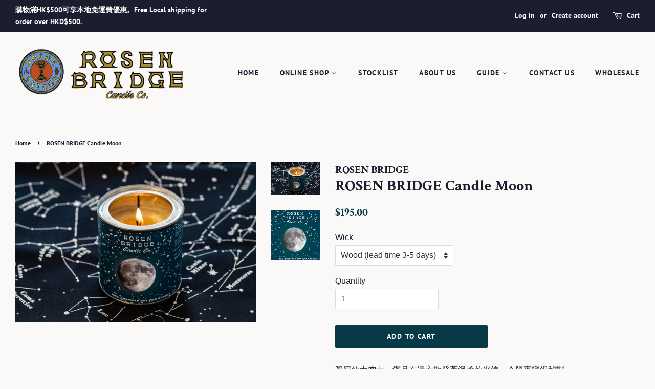

--- FILE ---
content_type: text/html; charset=utf-8
request_url: https://rosenbridgeco.com/products/moon
body_size: 16240
content:
<!doctype html>
<!--[if lt IE 7]><html class="no-js lt-ie9 lt-ie8 lt-ie7" lang="en"> <![endif]-->
<!--[if IE 7]><html class="no-js lt-ie9 lt-ie8" lang="en"> <![endif]-->
<!--[if IE 8]><html class="no-js lt-ie9" lang="en"> <![endif]-->
<!--[if IE 9 ]><html class="ie9 no-js"> <![endif]-->
<!--[if (gt IE 9)|!(IE)]><!--> <html class="no-js"> <!--<![endif]-->
<head>

  <!-- Basic page needs ================================================== -->
  <meta charset="utf-8">
  <meta http-equiv="X-UA-Compatible" content="IE=edge,chrome=1">

  
  <link rel="shortcut icon" href="//rosenbridgeco.com/cdn/shop/files/ROSEN_BRIDGE_LOGO_600x600_32x32.jpg?v=1613526111" type="image/png" />
  

  <!-- Title and description ================================================== -->
  <title>
  ROSEN BRIDGE Candle Moon - Handmade in Hong Kong &ndash; Rosen Bridge Candle Co
  </title>

  
  <meta name="description" content="Moon Candle Orange zest, Geranium, Labdanum. Handmade in Hong Kong. 100% American soy wax with sustainable wood wick. All the scents are created by natural essential oil and phthalate free fragrance oils. 香港製造 月亮蠟燭，孤寂的太空中，橙皮，天竺葵，岩玫瑰。原料為100%美國大豆蠟及美國製造香薰精油。">
  

  <!-- Social meta ================================================== -->
  <!-- /snippets/social-meta-tags.liquid -->




<meta property="og:site_name" content="Rosen Bridge Candle Co">
<meta property="og:url" content="https://rosenbridgeco.com/products/moon">
<meta property="og:title" content="ROSEN BRIDGE Candle Moon">
<meta property="og:type" content="product">
<meta property="og:description" content="Moon Candle Orange zest, Geranium, Labdanum. Handmade in Hong Kong. 100% American soy wax with sustainable wood wick. All the scents are created by natural essential oil and phthalate free fragrance oils. 香港製造 月亮蠟燭，孤寂的太空中，橙皮，天竺葵，岩玫瑰。原料為100%美國大豆蠟及美國製造香薰精油。">

  <meta property="og:price:amount" content="195.00">
  <meta property="og:price:currency" content="HKD">

<meta property="og:image" content="http://rosenbridgeco.com/cdn/shop/products/moonsmall_1200x1200.jpg?v=1630665147"><meta property="og:image" content="http://rosenbridgeco.com/cdn/shop/products/Screenshot2021-09-03at6.26.52PM_1200x1200.png?v=1630665147">
<meta property="og:image:secure_url" content="https://rosenbridgeco.com/cdn/shop/products/moonsmall_1200x1200.jpg?v=1630665147"><meta property="og:image:secure_url" content="https://rosenbridgeco.com/cdn/shop/products/Screenshot2021-09-03at6.26.52PM_1200x1200.png?v=1630665147">


<meta name="twitter:card" content="summary_large_image">
<meta name="twitter:title" content="ROSEN BRIDGE Candle Moon">
<meta name="twitter:description" content="Moon Candle Orange zest, Geranium, Labdanum. Handmade in Hong Kong. 100% American soy wax with sustainable wood wick. All the scents are created by natural essential oil and phthalate free fragrance oils. 香港製造 月亮蠟燭，孤寂的太空中，橙皮，天竺葵，岩玫瑰。原料為100%美國大豆蠟及美國製造香薰精油。">


  <!-- Helpers ================================================== -->
  <link rel="canonical" href="https://rosenbridgeco.com/products/moon">
  <meta name="viewport" content="width=device-width,initial-scale=1">
  <meta name="theme-color" content="#073946">

  <!-- CSS ================================================== -->
  <link href="//rosenbridgeco.com/cdn/shop/t/2/assets/timber.scss.css?v=26950956752098678521759252088" rel="stylesheet" type="text/css" media="all" />
  <link href="//rosenbridgeco.com/cdn/shop/t/2/assets/theme.scss.css?v=26085739870691592961759252088" rel="stylesheet" type="text/css" media="all" />

  <!-- Google tag (gtag.js) -->
<script async src="https://www.googletagmanager.com/gtag/js?id=G-DT6WCB82DF"></script>
<script>
  window.dataLayer = window.dataLayer || [];
  function gtag(){dataLayer.push(arguments);}
  gtag('js', new Date());

  gtag('config', 'G-DT6WCB82DF');
</script>
  
  <script>
    window.theme = window.theme || {};

    var theme = {
      strings: {
        addToCart: "Add to Cart",
        soldOut: "Sold Out",
        unavailable: "Unavailable",
        zoomClose: "Close (Esc)",
        zoomPrev: "Previous (Left arrow key)",
        zoomNext: "Next (Right arrow key)",
        addressError: "Error looking up that address",
        addressNoResults: "No results for that address",
        addressQueryLimit: "You have exceeded the Google API usage limit. Consider upgrading to a \u003ca href=\"https:\/\/developers.google.com\/maps\/premium\/usage-limits\"\u003ePremium Plan\u003c\/a\u003e.",
        authError: "There was a problem authenticating your Google Maps API Key."
      },
      settings: {
        // Adding some settings to allow the editor to update correctly when they are changed
        enableWideLayout: true,
        typeAccentTransform: true,
        typeAccentSpacing: true,
        baseFontSize: '16px',
        headerBaseFontSize: '30px',
        accentFontSize: '14px'
      },
      variables: {
        mediaQueryMedium: 'screen and (max-width: 768px)',
        bpSmall: false
      },
      moneyFormat: "${{amount}}"
    }

    document.documentElement.className = document.documentElement.className.replace('no-js', 'supports-js');
  </script>

  <!-- Header hook for plugins ================================================== -->
  <script>window.performance && window.performance.mark && window.performance.mark('shopify.content_for_header.start');</script><meta name="google-site-verification" content="6FjXVilHkhHkZK9l2PYyydV7jJxKONG5MrzxVzzLDjQ">
<meta id="shopify-digital-wallet" name="shopify-digital-wallet" content="/5081858163/digital_wallets/dialog">
<meta name="shopify-checkout-api-token" content="796136f959d899cf2df4f613d42667d0">
<meta id="in-context-paypal-metadata" data-shop-id="5081858163" data-venmo-supported="false" data-environment="production" data-locale="en_US" data-paypal-v4="true" data-currency="HKD">
<link rel="alternate" type="application/json+oembed" href="https://rosenbridgeco.com/products/moon.oembed">
<script async="async" src="/checkouts/internal/preloads.js?locale=en-HK"></script>
<link rel="preconnect" href="https://shop.app" crossorigin="anonymous">
<script async="async" src="https://shop.app/checkouts/internal/preloads.js?locale=en-HK&shop_id=5081858163" crossorigin="anonymous"></script>
<script id="apple-pay-shop-capabilities" type="application/json">{"shopId":5081858163,"countryCode":"HK","currencyCode":"HKD","merchantCapabilities":["supports3DS"],"merchantId":"gid:\/\/shopify\/Shop\/5081858163","merchantName":"Rosen Bridge Candle Co","requiredBillingContactFields":["postalAddress","email","phone"],"requiredShippingContactFields":["postalAddress","email","phone"],"shippingType":"shipping","supportedNetworks":["visa","masterCard","amex"],"total":{"type":"pending","label":"Rosen Bridge Candle Co","amount":"1.00"},"shopifyPaymentsEnabled":true,"supportsSubscriptions":true}</script>
<script id="shopify-features" type="application/json">{"accessToken":"796136f959d899cf2df4f613d42667d0","betas":["rich-media-storefront-analytics"],"domain":"rosenbridgeco.com","predictiveSearch":true,"shopId":5081858163,"locale":"en"}</script>
<script>var Shopify = Shopify || {};
Shopify.shop = "rosen-bridge.myshopify.com";
Shopify.locale = "en";
Shopify.currency = {"active":"HKD","rate":"1.0"};
Shopify.country = "HK";
Shopify.theme = {"name":"Minimal","id":19843252339,"schema_name":"Minimal","schema_version":"7.0.1","theme_store_id":380,"role":"main"};
Shopify.theme.handle = "null";
Shopify.theme.style = {"id":null,"handle":null};
Shopify.cdnHost = "rosenbridgeco.com/cdn";
Shopify.routes = Shopify.routes || {};
Shopify.routes.root = "/";</script>
<script type="module">!function(o){(o.Shopify=o.Shopify||{}).modules=!0}(window);</script>
<script>!function(o){function n(){var o=[];function n(){o.push(Array.prototype.slice.apply(arguments))}return n.q=o,n}var t=o.Shopify=o.Shopify||{};t.loadFeatures=n(),t.autoloadFeatures=n()}(window);</script>
<script>
  window.ShopifyPay = window.ShopifyPay || {};
  window.ShopifyPay.apiHost = "shop.app\/pay";
  window.ShopifyPay.redirectState = null;
</script>
<script id="shop-js-analytics" type="application/json">{"pageType":"product"}</script>
<script defer="defer" async type="module" src="//rosenbridgeco.com/cdn/shopifycloud/shop-js/modules/v2/client.init-shop-cart-sync_BApSsMSl.en.esm.js"></script>
<script defer="defer" async type="module" src="//rosenbridgeco.com/cdn/shopifycloud/shop-js/modules/v2/chunk.common_CBoos6YZ.esm.js"></script>
<script type="module">
  await import("//rosenbridgeco.com/cdn/shopifycloud/shop-js/modules/v2/client.init-shop-cart-sync_BApSsMSl.en.esm.js");
await import("//rosenbridgeco.com/cdn/shopifycloud/shop-js/modules/v2/chunk.common_CBoos6YZ.esm.js");

  window.Shopify.SignInWithShop?.initShopCartSync?.({"fedCMEnabled":true,"windoidEnabled":true});

</script>
<script>
  window.Shopify = window.Shopify || {};
  if (!window.Shopify.featureAssets) window.Shopify.featureAssets = {};
  window.Shopify.featureAssets['shop-js'] = {"shop-cart-sync":["modules/v2/client.shop-cart-sync_DJczDl9f.en.esm.js","modules/v2/chunk.common_CBoos6YZ.esm.js"],"init-fed-cm":["modules/v2/client.init-fed-cm_BzwGC0Wi.en.esm.js","modules/v2/chunk.common_CBoos6YZ.esm.js"],"init-windoid":["modules/v2/client.init-windoid_BS26ThXS.en.esm.js","modules/v2/chunk.common_CBoos6YZ.esm.js"],"shop-cash-offers":["modules/v2/client.shop-cash-offers_DthCPNIO.en.esm.js","modules/v2/chunk.common_CBoos6YZ.esm.js","modules/v2/chunk.modal_Bu1hFZFC.esm.js"],"shop-button":["modules/v2/client.shop-button_D_JX508o.en.esm.js","modules/v2/chunk.common_CBoos6YZ.esm.js"],"init-shop-email-lookup-coordinator":["modules/v2/client.init-shop-email-lookup-coordinator_DFwWcvrS.en.esm.js","modules/v2/chunk.common_CBoos6YZ.esm.js"],"shop-toast-manager":["modules/v2/client.shop-toast-manager_tEhgP2F9.en.esm.js","modules/v2/chunk.common_CBoos6YZ.esm.js"],"shop-login-button":["modules/v2/client.shop-login-button_DwLgFT0K.en.esm.js","modules/v2/chunk.common_CBoos6YZ.esm.js","modules/v2/chunk.modal_Bu1hFZFC.esm.js"],"avatar":["modules/v2/client.avatar_BTnouDA3.en.esm.js"],"init-shop-cart-sync":["modules/v2/client.init-shop-cart-sync_BApSsMSl.en.esm.js","modules/v2/chunk.common_CBoos6YZ.esm.js"],"pay-button":["modules/v2/client.pay-button_BuNmcIr_.en.esm.js","modules/v2/chunk.common_CBoos6YZ.esm.js"],"init-shop-for-new-customer-accounts":["modules/v2/client.init-shop-for-new-customer-accounts_DrjXSI53.en.esm.js","modules/v2/client.shop-login-button_DwLgFT0K.en.esm.js","modules/v2/chunk.common_CBoos6YZ.esm.js","modules/v2/chunk.modal_Bu1hFZFC.esm.js"],"init-customer-accounts-sign-up":["modules/v2/client.init-customer-accounts-sign-up_TlVCiykN.en.esm.js","modules/v2/client.shop-login-button_DwLgFT0K.en.esm.js","modules/v2/chunk.common_CBoos6YZ.esm.js","modules/v2/chunk.modal_Bu1hFZFC.esm.js"],"shop-follow-button":["modules/v2/client.shop-follow-button_C5D3XtBb.en.esm.js","modules/v2/chunk.common_CBoos6YZ.esm.js","modules/v2/chunk.modal_Bu1hFZFC.esm.js"],"checkout-modal":["modules/v2/client.checkout-modal_8TC_1FUY.en.esm.js","modules/v2/chunk.common_CBoos6YZ.esm.js","modules/v2/chunk.modal_Bu1hFZFC.esm.js"],"init-customer-accounts":["modules/v2/client.init-customer-accounts_C0Oh2ljF.en.esm.js","modules/v2/client.shop-login-button_DwLgFT0K.en.esm.js","modules/v2/chunk.common_CBoos6YZ.esm.js","modules/v2/chunk.modal_Bu1hFZFC.esm.js"],"lead-capture":["modules/v2/client.lead-capture_Cq0gfm7I.en.esm.js","modules/v2/chunk.common_CBoos6YZ.esm.js","modules/v2/chunk.modal_Bu1hFZFC.esm.js"],"shop-login":["modules/v2/client.shop-login_BmtnoEUo.en.esm.js","modules/v2/chunk.common_CBoos6YZ.esm.js","modules/v2/chunk.modal_Bu1hFZFC.esm.js"],"payment-terms":["modules/v2/client.payment-terms_BHOWV7U_.en.esm.js","modules/v2/chunk.common_CBoos6YZ.esm.js","modules/v2/chunk.modal_Bu1hFZFC.esm.js"]};
</script>
<script>(function() {
  var isLoaded = false;
  function asyncLoad() {
    if (isLoaded) return;
    isLoaded = true;
    var urls = ["\/\/static.zotabox.com\/a\/6\/a6b2feec86ef2cbafc57745b6945390f\/widgets.js?shop=rosen-bridge.myshopify.com"];
    for (var i = 0; i < urls.length; i++) {
      var s = document.createElement('script');
      s.type = 'text/javascript';
      s.async = true;
      s.src = urls[i];
      var x = document.getElementsByTagName('script')[0];
      x.parentNode.insertBefore(s, x);
    }
  };
  if(window.attachEvent) {
    window.attachEvent('onload', asyncLoad);
  } else {
    window.addEventListener('load', asyncLoad, false);
  }
})();</script>
<script id="__st">var __st={"a":5081858163,"offset":28800,"reqid":"c2552ebb-7da9-4943-bc0b-b65c9d9c1795-1768882931","pageurl":"rosenbridgeco.com\/products\/moon","u":"cee8a6477214","p":"product","rtyp":"product","rid":6942338744484};</script>
<script>window.ShopifyPaypalV4VisibilityTracking = true;</script>
<script id="captcha-bootstrap">!function(){'use strict';const t='contact',e='account',n='new_comment',o=[[t,t],['blogs',n],['comments',n],[t,'customer']],c=[[e,'customer_login'],[e,'guest_login'],[e,'recover_customer_password'],[e,'create_customer']],r=t=>t.map((([t,e])=>`form[action*='/${t}']:not([data-nocaptcha='true']) input[name='form_type'][value='${e}']`)).join(','),a=t=>()=>t?[...document.querySelectorAll(t)].map((t=>t.form)):[];function s(){const t=[...o],e=r(t);return a(e)}const i='password',u='form_key',d=['recaptcha-v3-token','g-recaptcha-response','h-captcha-response',i],f=()=>{try{return window.sessionStorage}catch{return}},m='__shopify_v',_=t=>t.elements[u];function p(t,e,n=!1){try{const o=window.sessionStorage,c=JSON.parse(o.getItem(e)),{data:r}=function(t){const{data:e,action:n}=t;return t[m]||n?{data:e,action:n}:{data:t,action:n}}(c);for(const[e,n]of Object.entries(r))t.elements[e]&&(t.elements[e].value=n);n&&o.removeItem(e)}catch(o){console.error('form repopulation failed',{error:o})}}const l='form_type',E='cptcha';function T(t){t.dataset[E]=!0}const w=window,h=w.document,L='Shopify',v='ce_forms',y='captcha';let A=!1;((t,e)=>{const n=(g='f06e6c50-85a8-45c8-87d0-21a2b65856fe',I='https://cdn.shopify.com/shopifycloud/storefront-forms-hcaptcha/ce_storefront_forms_captcha_hcaptcha.v1.5.2.iife.js',D={infoText:'Protected by hCaptcha',privacyText:'Privacy',termsText:'Terms'},(t,e,n)=>{const o=w[L][v],c=o.bindForm;if(c)return c(t,g,e,D).then(n);var r;o.q.push([[t,g,e,D],n]),r=I,A||(h.body.append(Object.assign(h.createElement('script'),{id:'captcha-provider',async:!0,src:r})),A=!0)});var g,I,D;w[L]=w[L]||{},w[L][v]=w[L][v]||{},w[L][v].q=[],w[L][y]=w[L][y]||{},w[L][y].protect=function(t,e){n(t,void 0,e),T(t)},Object.freeze(w[L][y]),function(t,e,n,w,h,L){const[v,y,A,g]=function(t,e,n){const i=e?o:[],u=t?c:[],d=[...i,...u],f=r(d),m=r(i),_=r(d.filter((([t,e])=>n.includes(e))));return[a(f),a(m),a(_),s()]}(w,h,L),I=t=>{const e=t.target;return e instanceof HTMLFormElement?e:e&&e.form},D=t=>v().includes(t);t.addEventListener('submit',(t=>{const e=I(t);if(!e)return;const n=D(e)&&!e.dataset.hcaptchaBound&&!e.dataset.recaptchaBound,o=_(e),c=g().includes(e)&&(!o||!o.value);(n||c)&&t.preventDefault(),c&&!n&&(function(t){try{if(!f())return;!function(t){const e=f();if(!e)return;const n=_(t);if(!n)return;const o=n.value;o&&e.removeItem(o)}(t);const e=Array.from(Array(32),(()=>Math.random().toString(36)[2])).join('');!function(t,e){_(t)||t.append(Object.assign(document.createElement('input'),{type:'hidden',name:u})),t.elements[u].value=e}(t,e),function(t,e){const n=f();if(!n)return;const o=[...t.querySelectorAll(`input[type='${i}']`)].map((({name:t})=>t)),c=[...d,...o],r={};for(const[a,s]of new FormData(t).entries())c.includes(a)||(r[a]=s);n.setItem(e,JSON.stringify({[m]:1,action:t.action,data:r}))}(t,e)}catch(e){console.error('failed to persist form',e)}}(e),e.submit())}));const S=(t,e)=>{t&&!t.dataset[E]&&(n(t,e.some((e=>e===t))),T(t))};for(const o of['focusin','change'])t.addEventListener(o,(t=>{const e=I(t);D(e)&&S(e,y())}));const B=e.get('form_key'),M=e.get(l),P=B&&M;t.addEventListener('DOMContentLoaded',(()=>{const t=y();if(P)for(const e of t)e.elements[l].value===M&&p(e,B);[...new Set([...A(),...v().filter((t=>'true'===t.dataset.shopifyCaptcha))])].forEach((e=>S(e,t)))}))}(h,new URLSearchParams(w.location.search),n,t,e,['guest_login'])})(!0,!0)}();</script>
<script integrity="sha256-4kQ18oKyAcykRKYeNunJcIwy7WH5gtpwJnB7kiuLZ1E=" data-source-attribution="shopify.loadfeatures" defer="defer" src="//rosenbridgeco.com/cdn/shopifycloud/storefront/assets/storefront/load_feature-a0a9edcb.js" crossorigin="anonymous"></script>
<script crossorigin="anonymous" defer="defer" src="//rosenbridgeco.com/cdn/shopifycloud/storefront/assets/shopify_pay/storefront-65b4c6d7.js?v=20250812"></script>
<script data-source-attribution="shopify.dynamic_checkout.dynamic.init">var Shopify=Shopify||{};Shopify.PaymentButton=Shopify.PaymentButton||{isStorefrontPortableWallets:!0,init:function(){window.Shopify.PaymentButton.init=function(){};var t=document.createElement("script");t.src="https://rosenbridgeco.com/cdn/shopifycloud/portable-wallets/latest/portable-wallets.en.js",t.type="module",document.head.appendChild(t)}};
</script>
<script data-source-attribution="shopify.dynamic_checkout.buyer_consent">
  function portableWalletsHideBuyerConsent(e){var t=document.getElementById("shopify-buyer-consent"),n=document.getElementById("shopify-subscription-policy-button");t&&n&&(t.classList.add("hidden"),t.setAttribute("aria-hidden","true"),n.removeEventListener("click",e))}function portableWalletsShowBuyerConsent(e){var t=document.getElementById("shopify-buyer-consent"),n=document.getElementById("shopify-subscription-policy-button");t&&n&&(t.classList.remove("hidden"),t.removeAttribute("aria-hidden"),n.addEventListener("click",e))}window.Shopify?.PaymentButton&&(window.Shopify.PaymentButton.hideBuyerConsent=portableWalletsHideBuyerConsent,window.Shopify.PaymentButton.showBuyerConsent=portableWalletsShowBuyerConsent);
</script>
<script data-source-attribution="shopify.dynamic_checkout.cart.bootstrap">document.addEventListener("DOMContentLoaded",(function(){function t(){return document.querySelector("shopify-accelerated-checkout-cart, shopify-accelerated-checkout")}if(t())Shopify.PaymentButton.init();else{new MutationObserver((function(e,n){t()&&(Shopify.PaymentButton.init(),n.disconnect())})).observe(document.body,{childList:!0,subtree:!0})}}));
</script>
<link id="shopify-accelerated-checkout-styles" rel="stylesheet" media="screen" href="https://rosenbridgeco.com/cdn/shopifycloud/portable-wallets/latest/accelerated-checkout-backwards-compat.css" crossorigin="anonymous">
<style id="shopify-accelerated-checkout-cart">
        #shopify-buyer-consent {
  margin-top: 1em;
  display: inline-block;
  width: 100%;
}

#shopify-buyer-consent.hidden {
  display: none;
}

#shopify-subscription-policy-button {
  background: none;
  border: none;
  padding: 0;
  text-decoration: underline;
  font-size: inherit;
  cursor: pointer;
}

#shopify-subscription-policy-button::before {
  box-shadow: none;
}

      </style>

<script>window.performance && window.performance.mark && window.performance.mark('shopify.content_for_header.end');</script>

  
<!--[if lt IE 9]>
<script src="//cdnjs.cloudflare.com/ajax/libs/html5shiv/3.7.2/html5shiv.min.js" type="text/javascript"></script>
<![endif]-->


  <script src="//rosenbridgeco.com/cdn/shop/t/2/assets/jquery-2.2.3.min.js?v=58211863146907186831528434844" type="text/javascript"></script>

  <!--[if (gt IE 9)|!(IE)]><!--><script src="//rosenbridgeco.com/cdn/shop/t/2/assets/lazysizes.min.js?v=177476512571513845041528434844" async="async"></script><!--<![endif]-->
  <!--[if lte IE 9]><script src="//rosenbridgeco.com/cdn/shop/t/2/assets/lazysizes.min.js?v=177476512571513845041528434844"></script><![endif]-->

  
  

<link href="https://monorail-edge.shopifysvc.com" rel="dns-prefetch">
<script>(function(){if ("sendBeacon" in navigator && "performance" in window) {try {var session_token_from_headers = performance.getEntriesByType('navigation')[0].serverTiming.find(x => x.name == '_s').description;} catch {var session_token_from_headers = undefined;}var session_cookie_matches = document.cookie.match(/_shopify_s=([^;]*)/);var session_token_from_cookie = session_cookie_matches && session_cookie_matches.length === 2 ? session_cookie_matches[1] : "";var session_token = session_token_from_headers || session_token_from_cookie || "";function handle_abandonment_event(e) {var entries = performance.getEntries().filter(function(entry) {return /monorail-edge.shopifysvc.com/.test(entry.name);});if (!window.abandonment_tracked && entries.length === 0) {window.abandonment_tracked = true;var currentMs = Date.now();var navigation_start = performance.timing.navigationStart;var payload = {shop_id: 5081858163,url: window.location.href,navigation_start,duration: currentMs - navigation_start,session_token,page_type: "product"};window.navigator.sendBeacon("https://monorail-edge.shopifysvc.com/v1/produce", JSON.stringify({schema_id: "online_store_buyer_site_abandonment/1.1",payload: payload,metadata: {event_created_at_ms: currentMs,event_sent_at_ms: currentMs}}));}}window.addEventListener('pagehide', handle_abandonment_event);}}());</script>
<script id="web-pixels-manager-setup">(function e(e,d,r,n,o){if(void 0===o&&(o={}),!Boolean(null===(a=null===(i=window.Shopify)||void 0===i?void 0:i.analytics)||void 0===a?void 0:a.replayQueue)){var i,a;window.Shopify=window.Shopify||{};var t=window.Shopify;t.analytics=t.analytics||{};var s=t.analytics;s.replayQueue=[],s.publish=function(e,d,r){return s.replayQueue.push([e,d,r]),!0};try{self.performance.mark("wpm:start")}catch(e){}var l=function(){var e={modern:/Edge?\/(1{2}[4-9]|1[2-9]\d|[2-9]\d{2}|\d{4,})\.\d+(\.\d+|)|Firefox\/(1{2}[4-9]|1[2-9]\d|[2-9]\d{2}|\d{4,})\.\d+(\.\d+|)|Chrom(ium|e)\/(9{2}|\d{3,})\.\d+(\.\d+|)|(Maci|X1{2}).+ Version\/(15\.\d+|(1[6-9]|[2-9]\d|\d{3,})\.\d+)([,.]\d+|)( \(\w+\)|)( Mobile\/\w+|) Safari\/|Chrome.+OPR\/(9{2}|\d{3,})\.\d+\.\d+|(CPU[ +]OS|iPhone[ +]OS|CPU[ +]iPhone|CPU IPhone OS|CPU iPad OS)[ +]+(15[._]\d+|(1[6-9]|[2-9]\d|\d{3,})[._]\d+)([._]\d+|)|Android:?[ /-](13[3-9]|1[4-9]\d|[2-9]\d{2}|\d{4,})(\.\d+|)(\.\d+|)|Android.+Firefox\/(13[5-9]|1[4-9]\d|[2-9]\d{2}|\d{4,})\.\d+(\.\d+|)|Android.+Chrom(ium|e)\/(13[3-9]|1[4-9]\d|[2-9]\d{2}|\d{4,})\.\d+(\.\d+|)|SamsungBrowser\/([2-9]\d|\d{3,})\.\d+/,legacy:/Edge?\/(1[6-9]|[2-9]\d|\d{3,})\.\d+(\.\d+|)|Firefox\/(5[4-9]|[6-9]\d|\d{3,})\.\d+(\.\d+|)|Chrom(ium|e)\/(5[1-9]|[6-9]\d|\d{3,})\.\d+(\.\d+|)([\d.]+$|.*Safari\/(?![\d.]+ Edge\/[\d.]+$))|(Maci|X1{2}).+ Version\/(10\.\d+|(1[1-9]|[2-9]\d|\d{3,})\.\d+)([,.]\d+|)( \(\w+\)|)( Mobile\/\w+|) Safari\/|Chrome.+OPR\/(3[89]|[4-9]\d|\d{3,})\.\d+\.\d+|(CPU[ +]OS|iPhone[ +]OS|CPU[ +]iPhone|CPU IPhone OS|CPU iPad OS)[ +]+(10[._]\d+|(1[1-9]|[2-9]\d|\d{3,})[._]\d+)([._]\d+|)|Android:?[ /-](13[3-9]|1[4-9]\d|[2-9]\d{2}|\d{4,})(\.\d+|)(\.\d+|)|Mobile Safari.+OPR\/([89]\d|\d{3,})\.\d+\.\d+|Android.+Firefox\/(13[5-9]|1[4-9]\d|[2-9]\d{2}|\d{4,})\.\d+(\.\d+|)|Android.+Chrom(ium|e)\/(13[3-9]|1[4-9]\d|[2-9]\d{2}|\d{4,})\.\d+(\.\d+|)|Android.+(UC? ?Browser|UCWEB|U3)[ /]?(15\.([5-9]|\d{2,})|(1[6-9]|[2-9]\d|\d{3,})\.\d+)\.\d+|SamsungBrowser\/(5\.\d+|([6-9]|\d{2,})\.\d+)|Android.+MQ{2}Browser\/(14(\.(9|\d{2,})|)|(1[5-9]|[2-9]\d|\d{3,})(\.\d+|))(\.\d+|)|K[Aa][Ii]OS\/(3\.\d+|([4-9]|\d{2,})\.\d+)(\.\d+|)/},d=e.modern,r=e.legacy,n=navigator.userAgent;return n.match(d)?"modern":n.match(r)?"legacy":"unknown"}(),u="modern"===l?"modern":"legacy",c=(null!=n?n:{modern:"",legacy:""})[u],f=function(e){return[e.baseUrl,"/wpm","/b",e.hashVersion,"modern"===e.buildTarget?"m":"l",".js"].join("")}({baseUrl:d,hashVersion:r,buildTarget:u}),m=function(e){var d=e.version,r=e.bundleTarget,n=e.surface,o=e.pageUrl,i=e.monorailEndpoint;return{emit:function(e){var a=e.status,t=e.errorMsg,s=(new Date).getTime(),l=JSON.stringify({metadata:{event_sent_at_ms:s},events:[{schema_id:"web_pixels_manager_load/3.1",payload:{version:d,bundle_target:r,page_url:o,status:a,surface:n,error_msg:t},metadata:{event_created_at_ms:s}}]});if(!i)return console&&console.warn&&console.warn("[Web Pixels Manager] No Monorail endpoint provided, skipping logging."),!1;try{return self.navigator.sendBeacon.bind(self.navigator)(i,l)}catch(e){}var u=new XMLHttpRequest;try{return u.open("POST",i,!0),u.setRequestHeader("Content-Type","text/plain"),u.send(l),!0}catch(e){return console&&console.warn&&console.warn("[Web Pixels Manager] Got an unhandled error while logging to Monorail."),!1}}}}({version:r,bundleTarget:l,surface:e.surface,pageUrl:self.location.href,monorailEndpoint:e.monorailEndpoint});try{o.browserTarget=l,function(e){var d=e.src,r=e.async,n=void 0===r||r,o=e.onload,i=e.onerror,a=e.sri,t=e.scriptDataAttributes,s=void 0===t?{}:t,l=document.createElement("script"),u=document.querySelector("head"),c=document.querySelector("body");if(l.async=n,l.src=d,a&&(l.integrity=a,l.crossOrigin="anonymous"),s)for(var f in s)if(Object.prototype.hasOwnProperty.call(s,f))try{l.dataset[f]=s[f]}catch(e){}if(o&&l.addEventListener("load",o),i&&l.addEventListener("error",i),u)u.appendChild(l);else{if(!c)throw new Error("Did not find a head or body element to append the script");c.appendChild(l)}}({src:f,async:!0,onload:function(){if(!function(){var e,d;return Boolean(null===(d=null===(e=window.Shopify)||void 0===e?void 0:e.analytics)||void 0===d?void 0:d.initialized)}()){var d=window.webPixelsManager.init(e)||void 0;if(d){var r=window.Shopify.analytics;r.replayQueue.forEach((function(e){var r=e[0],n=e[1],o=e[2];d.publishCustomEvent(r,n,o)})),r.replayQueue=[],r.publish=d.publishCustomEvent,r.visitor=d.visitor,r.initialized=!0}}},onerror:function(){return m.emit({status:"failed",errorMsg:"".concat(f," has failed to load")})},sri:function(e){var d=/^sha384-[A-Za-z0-9+/=]+$/;return"string"==typeof e&&d.test(e)}(c)?c:"",scriptDataAttributes:o}),m.emit({status:"loading"})}catch(e){m.emit({status:"failed",errorMsg:(null==e?void 0:e.message)||"Unknown error"})}}})({shopId: 5081858163,storefrontBaseUrl: "https://rosenbridgeco.com",extensionsBaseUrl: "https://extensions.shopifycdn.com/cdn/shopifycloud/web-pixels-manager",monorailEndpoint: "https://monorail-edge.shopifysvc.com/unstable/produce_batch",surface: "storefront-renderer",enabledBetaFlags: ["2dca8a86"],webPixelsConfigList: [{"id":"666566820","configuration":"{\"config\":\"{\\\"pixel_id\\\":\\\"G-DT6WCB82DF\\\",\\\"target_country\\\":\\\"HK\\\",\\\"gtag_events\\\":[{\\\"type\\\":\\\"begin_checkout\\\",\\\"action_label\\\":\\\"G-DT6WCB82DF\\\"},{\\\"type\\\":\\\"search\\\",\\\"action_label\\\":\\\"G-DT6WCB82DF\\\"},{\\\"type\\\":\\\"view_item\\\",\\\"action_label\\\":[\\\"G-DT6WCB82DF\\\",\\\"MC-ZTBGRY64J9\\\"]},{\\\"type\\\":\\\"purchase\\\",\\\"action_label\\\":[\\\"G-DT6WCB82DF\\\",\\\"MC-ZTBGRY64J9\\\"]},{\\\"type\\\":\\\"page_view\\\",\\\"action_label\\\":[\\\"G-DT6WCB82DF\\\",\\\"MC-ZTBGRY64J9\\\"]},{\\\"type\\\":\\\"add_payment_info\\\",\\\"action_label\\\":\\\"G-DT6WCB82DF\\\"},{\\\"type\\\":\\\"add_to_cart\\\",\\\"action_label\\\":\\\"G-DT6WCB82DF\\\"}],\\\"enable_monitoring_mode\\\":false}\"}","eventPayloadVersion":"v1","runtimeContext":"OPEN","scriptVersion":"b2a88bafab3e21179ed38636efcd8a93","type":"APP","apiClientId":1780363,"privacyPurposes":[],"dataSharingAdjustments":{"protectedCustomerApprovalScopes":["read_customer_address","read_customer_email","read_customer_name","read_customer_personal_data","read_customer_phone"]}},{"id":"201818276","configuration":"{\"pixel_id\":\"2032552430214905\",\"pixel_type\":\"facebook_pixel\",\"metaapp_system_user_token\":\"-\"}","eventPayloadVersion":"v1","runtimeContext":"OPEN","scriptVersion":"ca16bc87fe92b6042fbaa3acc2fbdaa6","type":"APP","apiClientId":2329312,"privacyPurposes":["ANALYTICS","MARKETING","SALE_OF_DATA"],"dataSharingAdjustments":{"protectedCustomerApprovalScopes":["read_customer_address","read_customer_email","read_customer_name","read_customer_personal_data","read_customer_phone"]}},{"id":"shopify-app-pixel","configuration":"{}","eventPayloadVersion":"v1","runtimeContext":"STRICT","scriptVersion":"0450","apiClientId":"shopify-pixel","type":"APP","privacyPurposes":["ANALYTICS","MARKETING"]},{"id":"shopify-custom-pixel","eventPayloadVersion":"v1","runtimeContext":"LAX","scriptVersion":"0450","apiClientId":"shopify-pixel","type":"CUSTOM","privacyPurposes":["ANALYTICS","MARKETING"]}],isMerchantRequest: false,initData: {"shop":{"name":"Rosen Bridge Candle Co","paymentSettings":{"currencyCode":"HKD"},"myshopifyDomain":"rosen-bridge.myshopify.com","countryCode":"HK","storefrontUrl":"https:\/\/rosenbridgeco.com"},"customer":null,"cart":null,"checkout":null,"productVariants":[{"price":{"amount":195.0,"currencyCode":"HKD"},"product":{"title":"ROSEN BRIDGE Candle Moon","vendor":"ROSEN BRIDGE","id":"6942338744484","untranslatedTitle":"ROSEN BRIDGE Candle Moon","url":"\/products\/moon","type":"Candle"},"id":"40878120009892","image":{"src":"\/\/rosenbridgeco.com\/cdn\/shop\/products\/moonsmall.jpg?v=1630665147"},"sku":"","title":"Wood (lead time 3-5 days)","untranslatedTitle":"Wood (lead time 3-5 days)"},{"price":{"amount":195.0,"currencyCode":"HKD"},"product":{"title":"ROSEN BRIDGE Candle Moon","vendor":"ROSEN BRIDGE","id":"6942338744484","untranslatedTitle":"ROSEN BRIDGE Candle Moon","url":"\/products\/moon","type":"Candle"},"id":"40878120042660","image":{"src":"\/\/rosenbridgeco.com\/cdn\/shop\/products\/moonsmall.jpg?v=1630665147"},"sku":"","title":"Cotton (lead time 3-5 days)","untranslatedTitle":"Cotton (lead time 3-5 days)"}],"purchasingCompany":null},},"https://rosenbridgeco.com/cdn","fcfee988w5aeb613cpc8e4bc33m6693e112",{"modern":"","legacy":""},{"shopId":"5081858163","storefrontBaseUrl":"https:\/\/rosenbridgeco.com","extensionBaseUrl":"https:\/\/extensions.shopifycdn.com\/cdn\/shopifycloud\/web-pixels-manager","surface":"storefront-renderer","enabledBetaFlags":"[\"2dca8a86\"]","isMerchantRequest":"false","hashVersion":"fcfee988w5aeb613cpc8e4bc33m6693e112","publish":"custom","events":"[[\"page_viewed\",{}],[\"product_viewed\",{\"productVariant\":{\"price\":{\"amount\":195.0,\"currencyCode\":\"HKD\"},\"product\":{\"title\":\"ROSEN BRIDGE Candle Moon\",\"vendor\":\"ROSEN BRIDGE\",\"id\":\"6942338744484\",\"untranslatedTitle\":\"ROSEN BRIDGE Candle Moon\",\"url\":\"\/products\/moon\",\"type\":\"Candle\"},\"id\":\"40878120009892\",\"image\":{\"src\":\"\/\/rosenbridgeco.com\/cdn\/shop\/products\/moonsmall.jpg?v=1630665147\"},\"sku\":\"\",\"title\":\"Wood (lead time 3-5 days)\",\"untranslatedTitle\":\"Wood (lead time 3-5 days)\"}}]]"});</script><script>
  window.ShopifyAnalytics = window.ShopifyAnalytics || {};
  window.ShopifyAnalytics.meta = window.ShopifyAnalytics.meta || {};
  window.ShopifyAnalytics.meta.currency = 'HKD';
  var meta = {"product":{"id":6942338744484,"gid":"gid:\/\/shopify\/Product\/6942338744484","vendor":"ROSEN BRIDGE","type":"Candle","handle":"moon","variants":[{"id":40878120009892,"price":19500,"name":"ROSEN BRIDGE Candle Moon - Wood (lead time 3-5 days)","public_title":"Wood (lead time 3-5 days)","sku":""},{"id":40878120042660,"price":19500,"name":"ROSEN BRIDGE Candle Moon - Cotton (lead time 3-5 days)","public_title":"Cotton (lead time 3-5 days)","sku":""}],"remote":false},"page":{"pageType":"product","resourceType":"product","resourceId":6942338744484,"requestId":"c2552ebb-7da9-4943-bc0b-b65c9d9c1795-1768882931"}};
  for (var attr in meta) {
    window.ShopifyAnalytics.meta[attr] = meta[attr];
  }
</script>
<script class="analytics">
  (function () {
    var customDocumentWrite = function(content) {
      var jquery = null;

      if (window.jQuery) {
        jquery = window.jQuery;
      } else if (window.Checkout && window.Checkout.$) {
        jquery = window.Checkout.$;
      }

      if (jquery) {
        jquery('body').append(content);
      }
    };

    var hasLoggedConversion = function(token) {
      if (token) {
        return document.cookie.indexOf('loggedConversion=' + token) !== -1;
      }
      return false;
    }

    var setCookieIfConversion = function(token) {
      if (token) {
        var twoMonthsFromNow = new Date(Date.now());
        twoMonthsFromNow.setMonth(twoMonthsFromNow.getMonth() + 2);

        document.cookie = 'loggedConversion=' + token + '; expires=' + twoMonthsFromNow;
      }
    }

    var trekkie = window.ShopifyAnalytics.lib = window.trekkie = window.trekkie || [];
    if (trekkie.integrations) {
      return;
    }
    trekkie.methods = [
      'identify',
      'page',
      'ready',
      'track',
      'trackForm',
      'trackLink'
    ];
    trekkie.factory = function(method) {
      return function() {
        var args = Array.prototype.slice.call(arguments);
        args.unshift(method);
        trekkie.push(args);
        return trekkie;
      };
    };
    for (var i = 0; i < trekkie.methods.length; i++) {
      var key = trekkie.methods[i];
      trekkie[key] = trekkie.factory(key);
    }
    trekkie.load = function(config) {
      trekkie.config = config || {};
      trekkie.config.initialDocumentCookie = document.cookie;
      var first = document.getElementsByTagName('script')[0];
      var script = document.createElement('script');
      script.type = 'text/javascript';
      script.onerror = function(e) {
        var scriptFallback = document.createElement('script');
        scriptFallback.type = 'text/javascript';
        scriptFallback.onerror = function(error) {
                var Monorail = {
      produce: function produce(monorailDomain, schemaId, payload) {
        var currentMs = new Date().getTime();
        var event = {
          schema_id: schemaId,
          payload: payload,
          metadata: {
            event_created_at_ms: currentMs,
            event_sent_at_ms: currentMs
          }
        };
        return Monorail.sendRequest("https://" + monorailDomain + "/v1/produce", JSON.stringify(event));
      },
      sendRequest: function sendRequest(endpointUrl, payload) {
        // Try the sendBeacon API
        if (window && window.navigator && typeof window.navigator.sendBeacon === 'function' && typeof window.Blob === 'function' && !Monorail.isIos12()) {
          var blobData = new window.Blob([payload], {
            type: 'text/plain'
          });

          if (window.navigator.sendBeacon(endpointUrl, blobData)) {
            return true;
          } // sendBeacon was not successful

        } // XHR beacon

        var xhr = new XMLHttpRequest();

        try {
          xhr.open('POST', endpointUrl);
          xhr.setRequestHeader('Content-Type', 'text/plain');
          xhr.send(payload);
        } catch (e) {
          console.log(e);
        }

        return false;
      },
      isIos12: function isIos12() {
        return window.navigator.userAgent.lastIndexOf('iPhone; CPU iPhone OS 12_') !== -1 || window.navigator.userAgent.lastIndexOf('iPad; CPU OS 12_') !== -1;
      }
    };
    Monorail.produce('monorail-edge.shopifysvc.com',
      'trekkie_storefront_load_errors/1.1',
      {shop_id: 5081858163,
      theme_id: 19843252339,
      app_name: "storefront",
      context_url: window.location.href,
      source_url: "//rosenbridgeco.com/cdn/s/trekkie.storefront.cd680fe47e6c39ca5d5df5f0a32d569bc48c0f27.min.js"});

        };
        scriptFallback.async = true;
        scriptFallback.src = '//rosenbridgeco.com/cdn/s/trekkie.storefront.cd680fe47e6c39ca5d5df5f0a32d569bc48c0f27.min.js';
        first.parentNode.insertBefore(scriptFallback, first);
      };
      script.async = true;
      script.src = '//rosenbridgeco.com/cdn/s/trekkie.storefront.cd680fe47e6c39ca5d5df5f0a32d569bc48c0f27.min.js';
      first.parentNode.insertBefore(script, first);
    };
    trekkie.load(
      {"Trekkie":{"appName":"storefront","development":false,"defaultAttributes":{"shopId":5081858163,"isMerchantRequest":null,"themeId":19843252339,"themeCityHash":"4232564544102718210","contentLanguage":"en","currency":"HKD","eventMetadataId":"3acd9d7e-3e85-47a4-9419-780cba55d0b8"},"isServerSideCookieWritingEnabled":true,"monorailRegion":"shop_domain","enabledBetaFlags":["65f19447"]},"Session Attribution":{},"S2S":{"facebookCapiEnabled":false,"source":"trekkie-storefront-renderer","apiClientId":580111}}
    );

    var loaded = false;
    trekkie.ready(function() {
      if (loaded) return;
      loaded = true;

      window.ShopifyAnalytics.lib = window.trekkie;

      var originalDocumentWrite = document.write;
      document.write = customDocumentWrite;
      try { window.ShopifyAnalytics.merchantGoogleAnalytics.call(this); } catch(error) {};
      document.write = originalDocumentWrite;

      window.ShopifyAnalytics.lib.page(null,{"pageType":"product","resourceType":"product","resourceId":6942338744484,"requestId":"c2552ebb-7da9-4943-bc0b-b65c9d9c1795-1768882931","shopifyEmitted":true});

      var match = window.location.pathname.match(/checkouts\/(.+)\/(thank_you|post_purchase)/)
      var token = match? match[1]: undefined;
      if (!hasLoggedConversion(token)) {
        setCookieIfConversion(token);
        window.ShopifyAnalytics.lib.track("Viewed Product",{"currency":"HKD","variantId":40878120009892,"productId":6942338744484,"productGid":"gid:\/\/shopify\/Product\/6942338744484","name":"ROSEN BRIDGE Candle Moon - Wood (lead time 3-5 days)","price":"195.00","sku":"","brand":"ROSEN BRIDGE","variant":"Wood (lead time 3-5 days)","category":"Candle","nonInteraction":true,"remote":false},undefined,undefined,{"shopifyEmitted":true});
      window.ShopifyAnalytics.lib.track("monorail:\/\/trekkie_storefront_viewed_product\/1.1",{"currency":"HKD","variantId":40878120009892,"productId":6942338744484,"productGid":"gid:\/\/shopify\/Product\/6942338744484","name":"ROSEN BRIDGE Candle Moon - Wood (lead time 3-5 days)","price":"195.00","sku":"","brand":"ROSEN BRIDGE","variant":"Wood (lead time 3-5 days)","category":"Candle","nonInteraction":true,"remote":false,"referer":"https:\/\/rosenbridgeco.com\/products\/moon"});
      }
    });


        var eventsListenerScript = document.createElement('script');
        eventsListenerScript.async = true;
        eventsListenerScript.src = "//rosenbridgeco.com/cdn/shopifycloud/storefront/assets/shop_events_listener-3da45d37.js";
        document.getElementsByTagName('head')[0].appendChild(eventsListenerScript);

})();</script>
  <script>
  if (!window.ga || (window.ga && typeof window.ga !== 'function')) {
    window.ga = function ga() {
      (window.ga.q = window.ga.q || []).push(arguments);
      if (window.Shopify && window.Shopify.analytics && typeof window.Shopify.analytics.publish === 'function') {
        window.Shopify.analytics.publish("ga_stub_called", {}, {sendTo: "google_osp_migration"});
      }
      console.error("Shopify's Google Analytics stub called with:", Array.from(arguments), "\nSee https://help.shopify.com/manual/promoting-marketing/pixels/pixel-migration#google for more information.");
    };
    if (window.Shopify && window.Shopify.analytics && typeof window.Shopify.analytics.publish === 'function') {
      window.Shopify.analytics.publish("ga_stub_initialized", {}, {sendTo: "google_osp_migration"});
    }
  }
</script>
<script
  defer
  src="https://rosenbridgeco.com/cdn/shopifycloud/perf-kit/shopify-perf-kit-3.0.4.min.js"
  data-application="storefront-renderer"
  data-shop-id="5081858163"
  data-render-region="gcp-us-central1"
  data-page-type="product"
  data-theme-instance-id="19843252339"
  data-theme-name="Minimal"
  data-theme-version="7.0.1"
  data-monorail-region="shop_domain"
  data-resource-timing-sampling-rate="10"
  data-shs="true"
  data-shs-beacon="true"
  data-shs-export-with-fetch="true"
  data-shs-logs-sample-rate="1"
  data-shs-beacon-endpoint="https://rosenbridgeco.com/api/collect"
></script>
</head>

<body id="rosen-bridge-candle-moon-handmade-in-hong-kong" class="template-product" >

  <div id="shopify-section-header" class="shopify-section"><style>
  .logo__image-wrapper {
    max-width: 600px;
  }
  /*================= If logo is above navigation ================== */
  

  /*============ If logo is on the same line as navigation ============ */
  
    .site-header .grid--full {
      border-bottom: 1px solid #faf9f7;
      padding-bottom: 30px;
    }
  


  
    @media screen and (min-width: 769px) {
      .site-nav {
        text-align: right!important;
      }
    }
  
</style>

<div data-section-id="header" data-section-type="header-section">
  <div class="header-bar">
    <div class="wrapper medium-down--hide">
      <div class="post-large--display-table">

        
          <div class="header-bar__left post-large--display-table-cell">

            

            

            
              <div class="header-bar__module header-bar__message">
                
                  購物滿HK$500可享本地免運費優惠。Free Local shipping for order over HKD$500.
                
              </div>
            

          </div>
        

        <div class="header-bar__right post-large--display-table-cell">

          
            <ul class="header-bar__module header-bar__module--list">
              
                <li>
                  <a href="/account/login" id="customer_login_link">Log in</a>
                </li>
                <li>or</li>
                <li>
                  <a href="/account/register" id="customer_register_link">Create account</a>
                </li>
              
            </ul>
          

          <div class="header-bar__module">
            <span class="header-bar__sep" aria-hidden="true"></span>
            <a href="/cart" class="cart-page-link">
              <span class="icon icon-cart header-bar__cart-icon" aria-hidden="true"></span>
            </a>
          </div>

          <div class="header-bar__module">
            <a href="/cart" class="cart-page-link">
              Cart
              <span class="cart-count header-bar__cart-count hidden-count">0</span>
            </a>
          </div>

          

        </div>
      </div>
    </div>

    <div class="wrapper post-large--hide announcement-bar--mobile">
      
        
          <span>購物滿HK$500可享本地免運費優惠。Free Local shipping for order over HKD$500.</span>
        
      
    </div>

    <div class="wrapper post-large--hide">
      
        <button type="button" class="mobile-nav-trigger" id="MobileNavTrigger" aria-controls="MobileNav" aria-expanded="false">
          <span class="icon icon-hamburger" aria-hidden="true"></span>
          Menu
        </button>
      
      <a href="/cart" class="cart-page-link mobile-cart-page-link">
        <span class="icon icon-cart header-bar__cart-icon" aria-hidden="true"></span>
        Cart <span class="cart-count hidden-count">0</span>
      </a>
    </div>
    <nav role="navigation">
  <ul id="MobileNav" class="mobile-nav post-large--hide">
    
      
        <li class="mobile-nav__link">
          <a
            href="/"
            class="mobile-nav"
            >
            Home
          </a>
        </li>
      
    
      
        
        <li class="mobile-nav__link" aria-haspopup="true">
          <a
            href="/collections/all"
            class="mobile-nav__sublist-trigger"
            aria-controls="MobileNav-Parent-2"
            aria-expanded="false">
            Online Shop
            <span class="icon-fallback-text mobile-nav__sublist-expand" aria-hidden="true">
  <span class="icon icon-plus" aria-hidden="true"></span>
  <span class="fallback-text">+</span>
</span>
<span class="icon-fallback-text mobile-nav__sublist-contract" aria-hidden="true">
  <span class="icon icon-minus" aria-hidden="true"></span>
  <span class="fallback-text">-</span>
</span>

          </a>
          <ul
            id="MobileNav-Parent-2"
            class="mobile-nav__sublist">
            
              <li class="mobile-nav__sublist-link ">
                <a href="/collections/all" class="site-nav__link">All <span class="visually-hidden">Online Shop</span></a>
              </li>
            
            
              
                <li class="mobile-nav__sublist-link">
                  <a
                    href="/collections/frontpage"
                    >
                    Soy Wax Candle
                  </a>
                </li>
              
            
              
                <li class="mobile-nav__sublist-link">
                  <a
                    href="/collections/essential-oil"
                    >
                    Essential Oil
                  </a>
                </li>
              
            
              
                <li class="mobile-nav__sublist-link">
                  <a
                    href="/collections/wax-melts"
                    >
                    Wax Melts
                  </a>
                </li>
              
            
              
                <li class="mobile-nav__sublist-link">
                  <a
                    href="/collections/pins"
                    >
                    Pins
                  </a>
                </li>
              
            
              
                <li class="mobile-nav__sublist-link">
                  <a
                    href="/collections/incense"
                    >
                    Incense &amp; Matches
                  </a>
                </li>
              
            
              
                <li class="mobile-nav__sublist-link">
                  <a
                    href="/collections/special-discount"
                    >
                    Special Sale Event
                  </a>
                </li>
              
            
          </ul>
        </li>
      
    
      
        <li class="mobile-nav__link">
          <a
            href="/pages/stocklist"
            class="mobile-nav"
            >
            Stocklist
          </a>
        </li>
      
    
      
        <li class="mobile-nav__link">
          <a
            href="/pages/about-us"
            class="mobile-nav"
            >
            About US
          </a>
        </li>
      
    
      
        
        <li class="mobile-nav__link" aria-haspopup="true">
          <a
            href="/pages/guide"
            class="mobile-nav__sublist-trigger"
            aria-controls="MobileNav-Parent-5"
            aria-expanded="false">
            Guide
            <span class="icon-fallback-text mobile-nav__sublist-expand" aria-hidden="true">
  <span class="icon icon-plus" aria-hidden="true"></span>
  <span class="fallback-text">+</span>
</span>
<span class="icon-fallback-text mobile-nav__sublist-contract" aria-hidden="true">
  <span class="icon icon-minus" aria-hidden="true"></span>
  <span class="fallback-text">-</span>
</span>

          </a>
          <ul
            id="MobileNav-Parent-5"
            class="mobile-nav__sublist">
            
            
              
                <li class="mobile-nav__sublist-link">
                  <a
                    href="/pages/about-wood-wick-candle"
                    >
                    About Wood Wick Candle
                  </a>
                </li>
              
            
              
                <li class="mobile-nav__sublist-link">
                  <a
                    href="/pages/about-cotton-wick-candle"
                    >
                    About Cotton Wick Candle 
                  </a>
                </li>
              
            
              
                <li class="mobile-nav__sublist-link">
                  <a
                    href="/pages/about-essential-oil"
                    >
                    About Essential Oil
                  </a>
                </li>
              
            
          </ul>
        </li>
      
    
      
        <li class="mobile-nav__link">
          <a
            href="/pages/contact-us"
            class="mobile-nav"
            >
            Contact Us
          </a>
        </li>
      
    
      
        <li class="mobile-nav__link">
          <a
            href="/pages/wholesale"
            class="mobile-nav"
            >
            Wholesale
          </a>
        </li>
      
    

    
      
        <li class="mobile-nav__link">
          <a href="/account/login" id="customer_login_link">Log in</a>
        </li>
        <li class="mobile-nav__link">
          <a href="/account/register" id="customer_register_link">Create account</a>
        </li>
      
    

    <li class="mobile-nav__link">
      
    </li>
  </ul>
</nav>

  </div>

  <header class="site-header" role="banner">
    <div class="wrapper">

      
        <div class="grid--full post-large--display-table">
          <div class="grid__item post-large--one-third post-large--display-table-cell">
            
              <div class="h1 site-header__logo" itemscope itemtype="http://schema.org/Organization">
            
              
                <noscript>
                  
                  <div class="logo__image-wrapper">
                    <img src="//rosenbridgeco.com/cdn/shop/files/logo_long-01_600x.png?v=1613536116" alt="Rosen Bridge Candle Co" />
                  </div>
                </noscript>
                <div class="logo__image-wrapper supports-js">
                  <a href="/" itemprop="url" style="padding-top:25.0%;">
                    
                    <img class="logo__image lazyload"
                         src="//rosenbridgeco.com/cdn/shop/files/logo_long-01_300x300.png?v=1613536116"
                         data-src="//rosenbridgeco.com/cdn/shop/files/logo_long-01_{width}x.png?v=1613536116"
                         data-widths="[120, 180, 360, 540, 720, 900, 1080, 1296, 1512, 1728, 1944, 2048]"
                         data-aspectratio="4.0"
                         data-sizes="auto"
                         alt="Rosen Bridge Candle Co"
                         itemprop="logo">
                  </a>
                </div>
              
            
              </div>
            
          </div>
          <div class="grid__item post-large--two-thirds post-large--display-table-cell medium-down--hide">
            
<nav>
  <ul class="site-nav" id="AccessibleNav">
    
      
        <li>
          <a
            href="/"
            class="site-nav__link"
            data-meganav-type="child"
            >
              Home
          </a>
        </li>
      
    
      
      
        <li 
          class="site-nav--has-dropdown "
          aria-haspopup="true">
          <a
            href="/collections/all"
            class="site-nav__link"
            data-meganav-type="parent"
            aria-controls="MenuParent-2"
            aria-expanded="false"
            >
              Online Shop
              <span class="icon icon-arrow-down" aria-hidden="true"></span>
          </a>
          <ul
            id="MenuParent-2"
            class="site-nav__dropdown "
            data-meganav-dropdown>
            
              
                <li>
                  <a
                    href="/collections/frontpage"
                    class="site-nav__link"
                    data-meganav-type="child"
                    
                    tabindex="-1">
                      Soy Wax Candle
                  </a>
                </li>
              
            
              
                <li>
                  <a
                    href="/collections/essential-oil"
                    class="site-nav__link"
                    data-meganav-type="child"
                    
                    tabindex="-1">
                      Essential Oil
                  </a>
                </li>
              
            
              
                <li>
                  <a
                    href="/collections/wax-melts"
                    class="site-nav__link"
                    data-meganav-type="child"
                    
                    tabindex="-1">
                      Wax Melts
                  </a>
                </li>
              
            
              
                <li>
                  <a
                    href="/collections/pins"
                    class="site-nav__link"
                    data-meganav-type="child"
                    
                    tabindex="-1">
                      Pins
                  </a>
                </li>
              
            
              
                <li>
                  <a
                    href="/collections/incense"
                    class="site-nav__link"
                    data-meganav-type="child"
                    
                    tabindex="-1">
                      Incense &amp; Matches
                  </a>
                </li>
              
            
              
                <li>
                  <a
                    href="/collections/special-discount"
                    class="site-nav__link"
                    data-meganav-type="child"
                    
                    tabindex="-1">
                      Special Sale Event
                  </a>
                </li>
              
            
          </ul>
        </li>
      
    
      
        <li>
          <a
            href="/pages/stocklist"
            class="site-nav__link"
            data-meganav-type="child"
            >
              Stocklist
          </a>
        </li>
      
    
      
        <li>
          <a
            href="/pages/about-us"
            class="site-nav__link"
            data-meganav-type="child"
            >
              About US
          </a>
        </li>
      
    
      
      
        <li 
          class="site-nav--has-dropdown "
          aria-haspopup="true">
          <a
            href="/pages/guide"
            class="site-nav__link"
            data-meganav-type="parent"
            aria-controls="MenuParent-5"
            aria-expanded="false"
            >
              Guide
              <span class="icon icon-arrow-down" aria-hidden="true"></span>
          </a>
          <ul
            id="MenuParent-5"
            class="site-nav__dropdown "
            data-meganav-dropdown>
            
              
                <li>
                  <a
                    href="/pages/about-wood-wick-candle"
                    class="site-nav__link"
                    data-meganav-type="child"
                    
                    tabindex="-1">
                      About Wood Wick Candle
                  </a>
                </li>
              
            
              
                <li>
                  <a
                    href="/pages/about-cotton-wick-candle"
                    class="site-nav__link"
                    data-meganav-type="child"
                    
                    tabindex="-1">
                      About Cotton Wick Candle 
                  </a>
                </li>
              
            
              
                <li>
                  <a
                    href="/pages/about-essential-oil"
                    class="site-nav__link"
                    data-meganav-type="child"
                    
                    tabindex="-1">
                      About Essential Oil
                  </a>
                </li>
              
            
          </ul>
        </li>
      
    
      
        <li>
          <a
            href="/pages/contact-us"
            class="site-nav__link"
            data-meganav-type="child"
            >
              Contact Us
          </a>
        </li>
      
    
      
        <li>
          <a
            href="/pages/wholesale"
            class="site-nav__link"
            data-meganav-type="child"
            >
              Wholesale
          </a>
        </li>
      
    
  </ul>
</nav>

          </div>
        </div>
      

    </div>
  </header>
</div>

</div>

  <main class="wrapper main-content" role="main">
    <div class="grid">
        <div class="grid__item">
          

<div id="shopify-section-product-template" class="shopify-section"><div itemscope itemtype="http://schema.org/Product" id="ProductSection" data-section-id="product-template" data-section-type="product-template" data-image-zoom-type="lightbox" data-related-enabled="true" data-show-extra-tab="false" data-extra-tab-content="" data-enable-history-state="true">

  

  

  <meta itemprop="url" content="https://rosenbridgeco.com/products/moon">
  <meta itemprop="image" content="//rosenbridgeco.com/cdn/shop/products/moonsmall_grande.jpg?v=1630665147">

  <div class="section-header section-header--breadcrumb">
    

<nav class="breadcrumb" role="navigation" aria-label="breadcrumbs">
  <a href="/" title="Back to the frontpage">Home</a>

  

    
    <span aria-hidden="true" class="breadcrumb__sep">&rsaquo;</span>
    <span>ROSEN BRIDGE Candle Moon</span>

  
</nav>


  </div>

  <div class="product-single">
    <div class="grid product-single__hero">
      <div class="grid__item post-large--one-half">

        

          <div class="grid">

            <div class="grid__item four-fifths product-single__photos" id="ProductPhoto">
              

              
                
                
<style>
  

  #ProductImage-30880155336868 {
    max-width: 700px;
    max-height: 466.86903729401564px;
  }
  #ProductImageWrapper-30880155336868 {
    max-width: 700px;
  }
</style>


                <div id="ProductImageWrapper-30880155336868" class="product-single__image-wrapper supports-js zoom-lightbox" data-image-id="30880155336868">
                  <div style="padding-top:66.69557675628793%;">
                    <img id="ProductImage-30880155336868"
                         class="product-single__image lazyload"
                         src="//rosenbridgeco.com/cdn/shop/products/moonsmall_300x300.jpg?v=1630665147"
                         data-src="//rosenbridgeco.com/cdn/shop/products/moonsmall_{width}x.jpg?v=1630665147"
                         data-widths="[180, 370, 540, 740, 900, 1080, 1296, 1512, 1728, 2048]"
                         data-aspectratio="1.4993498049414824"
                         data-sizes="auto"
                         
                         alt="ROSEN BRIDGE Candle Moon">
                  </div>
                </div>
              
                
                
<style>
  

  #ProductImage-30880155271332 {
    max-width: 688px;
    max-height: 704px;
  }
  #ProductImageWrapper-30880155271332 {
    max-width: 688px;
  }
</style>


                <div id="ProductImageWrapper-30880155271332" class="product-single__image-wrapper supports-js hide zoom-lightbox" data-image-id="30880155271332">
                  <div style="padding-top:102.32558139534883%;">
                    <img id="ProductImage-30880155271332"
                         class="product-single__image lazyload lazypreload"
                         
                         data-src="//rosenbridgeco.com/cdn/shop/products/Screenshot2021-09-03at6.26.52PM_{width}x.png?v=1630665147"
                         data-widths="[180, 370, 540, 740, 900, 1080, 1296, 1512, 1728, 2048]"
                         data-aspectratio="0.9772727272727273"
                         data-sizes="auto"
                         
                         alt="ROSEN BRIDGE Candle Moon">
                  </div>
                </div>
              

              <noscript>
                <img src="//rosenbridgeco.com/cdn/shop/products/moonsmall_1024x1024@2x.jpg?v=1630665147" alt="ROSEN BRIDGE Candle Moon">
              </noscript>
            </div>

            <div class="grid__item one-fifth">

              <ul class="grid product-single__thumbnails" id="ProductThumbs">
                
                  <li class="grid__item">
                    <a data-image-id="30880155336868" href="//rosenbridgeco.com/cdn/shop/products/moonsmall_1024x1024.jpg?v=1630665147" class="product-single__thumbnail">
                      <img src="//rosenbridgeco.com/cdn/shop/products/moonsmall_grande.jpg?v=1630665147" alt="ROSEN BRIDGE Candle Moon">
                    </a>
                  </li>
                
                  <li class="grid__item">
                    <a data-image-id="30880155271332" href="//rosenbridgeco.com/cdn/shop/products/Screenshot2021-09-03at6.26.52PM_1024x1024.png?v=1630665147" class="product-single__thumbnail">
                      <img src="//rosenbridgeco.com/cdn/shop/products/Screenshot2021-09-03at6.26.52PM_grande.png?v=1630665147" alt="ROSEN BRIDGE Candle Moon">
                    </a>
                  </li>
                
              </ul>

            </div>

          </div>

        

        
        <ul class="gallery" class="hidden">
          
          <li data-image-id="30880155336868" class="gallery__item" data-mfp-src="//rosenbridgeco.com/cdn/shop/products/moonsmall_1024x1024@2x.jpg?v=1630665147"></li>
          
          <li data-image-id="30880155271332" class="gallery__item" data-mfp-src="//rosenbridgeco.com/cdn/shop/products/Screenshot2021-09-03at6.26.52PM_1024x1024@2x.png?v=1630665147"></li>
          
        </ul>
        

      </div>
      <div class="grid__item post-large--one-half">
        
          <span class="h3" itemprop="brand">ROSEN BRIDGE</span>
        
        <h1 itemprop="name">ROSEN BRIDGE Candle Moon</h1>

        <div itemprop="offers" itemscope itemtype="http://schema.org/Offer">
          

          <meta itemprop="priceCurrency" content="HKD">
          <link itemprop="availability" href="http://schema.org/InStock">

          <div class="product-single__prices">
            <span id="PriceA11y" class="visually-hidden">Regular price</span>
            <span id="ProductPrice" class="product-single__price" itemprop="price" content="195.0">
              $195.00
            </span>

            
              <span id="ComparePriceA11y" class="visually-hidden" aria-hidden="true">Sale price</span>
              <s id="ComparePrice" class="product-single__sale-price hide">
                $0.00
              </s>
            
          </div>

          <form method="post" action="/cart/add" id="product_form_6942338744484" accept-charset="UTF-8" class="product-form--wide" enctype="multipart/form-data"><input type="hidden" name="form_type" value="product" /><input type="hidden" name="utf8" value="✓" />
            <select name="id" id="ProductSelect-product-template" class="product-single__variants">
              
                

                  <option  selected="selected"  data-sku="" value="40878120009892">Wood (lead time 3-5 days) - HK$195.00</option>

                
              
                

                  <option  data-sku="" value="40878120042660">Cotton (lead time 3-5 days) - HK$195.00</option>

                
              
            </select>

            <div class="product-single__quantity">
              <label for="Quantity">Quantity</label>
              <input type="number" id="Quantity" name="quantity" value="1" min="1" class="quantity-selector">
            </div>

            <button type="submit" name="add" id="AddToCart" class="btn btn--wide">
              <span id="AddToCartText">Add to Cart</span>
            </button>
            
          <input type="hidden" name="product-id" value="6942338744484" /><input type="hidden" name="section-id" value="product-template" /></form>

          
            <div class="product-description rte" itemprop="description">
              <meta charset="utf-8">
<p>孤寂的太空中，滿月在遠方散發著溫柔的光線，令黑夜變得和諧。</p>
<p>氣味 Scents: 橙皮 Orange Zest ，天竺葵 Geranium，岩玫瑰 Labdanum<br><br><a href="https://rosenbridgeco.com/pages/about-wood-wick-candle" data-mce-href="https://rosenbridgeco.com/pages/about-wood-wick-candle" data-mce-fragment="1">About Wood Wick Candle<br data-mce-fragment="1"></a><a href="https://rosenbridgeco.com/pages/about-cotton-wick-candle" data-mce-href="https://rosenbridgeco.com/pages/about-cotton-wick-candle" data-mce-fragment="1">About Cotton Wick Candle</a><br></p>
<p> </p>
<div class="o9v6fnle cxmmr5t8 oygrvhab hcukyx3x c1et5uql ii04i59q">
<div dir="auto">
<div class="o9v6fnle cxmmr5t8 oygrvhab hcukyx3x c1et5uql ii04i59q" data-mce-fragment="1"></div>
</div>
</div>
            </div>
          

          
        </div>

      </div>
    </div>
  </div>

  
    






  

</div>


  <script type="application/json" id="ProductJson-product-template">
    {"id":6942338744484,"title":"ROSEN BRIDGE Candle Moon","handle":"moon","description":"\u003cmeta charset=\"utf-8\"\u003e\n\u003cp\u003e孤寂的太空中，滿月在遠方散發著溫柔的光線，令黑夜變得和諧。\u003c\/p\u003e\n\u003cp\u003e氣味 Scents: 橙皮 Orange Zest ，天竺葵 Geranium，岩玫瑰 Labdanum\u003cbr\u003e\u003cbr\u003e\u003ca href=\"https:\/\/rosenbridgeco.com\/pages\/about-wood-wick-candle\" data-mce-href=\"https:\/\/rosenbridgeco.com\/pages\/about-wood-wick-candle\" data-mce-fragment=\"1\"\u003eAbout Wood Wick Candle\u003cbr data-mce-fragment=\"1\"\u003e\u003c\/a\u003e\u003ca href=\"https:\/\/rosenbridgeco.com\/pages\/about-cotton-wick-candle\" data-mce-href=\"https:\/\/rosenbridgeco.com\/pages\/about-cotton-wick-candle\" data-mce-fragment=\"1\"\u003eAbout Cotton Wick Candle\u003c\/a\u003e\u003cbr\u003e\u003c\/p\u003e\n\u003cp\u003e \u003c\/p\u003e\n\u003cdiv class=\"o9v6fnle cxmmr5t8 oygrvhab hcukyx3x c1et5uql ii04i59q\"\u003e\n\u003cdiv dir=\"auto\"\u003e\n\u003cdiv class=\"o9v6fnle cxmmr5t8 oygrvhab hcukyx3x c1et5uql ii04i59q\" data-mce-fragment=\"1\"\u003e\u003c\/div\u003e\n\u003c\/div\u003e\n\u003c\/div\u003e","published_at":"2021-09-03T18:37:11+08:00","created_at":"2021-09-03T13:16:08+08:00","vendor":"ROSEN BRIDGE","type":"Candle","tags":["Candle","Seasonal Edition"],"price":19500,"price_min":19500,"price_max":19500,"available":true,"price_varies":false,"compare_at_price":0,"compare_at_price_min":0,"compare_at_price_max":0,"compare_at_price_varies":false,"variants":[{"id":40878120009892,"title":"Wood (lead time 3-5 days)","option1":"Wood (lead time 3-5 days)","option2":null,"option3":null,"sku":"","requires_shipping":true,"taxable":false,"featured_image":null,"available":true,"name":"ROSEN BRIDGE Candle Moon - Wood (lead time 3-5 days)","public_title":"Wood (lead time 3-5 days)","options":["Wood (lead time 3-5 days)"],"price":19500,"weight":200,"compare_at_price":null,"inventory_management":"shopify","barcode":"","requires_selling_plan":false,"selling_plan_allocations":[]},{"id":40878120042660,"title":"Cotton (lead time 3-5 days)","option1":"Cotton (lead time 3-5 days)","option2":null,"option3":null,"sku":"","requires_shipping":true,"taxable":true,"featured_image":null,"available":true,"name":"ROSEN BRIDGE Candle Moon - Cotton (lead time 3-5 days)","public_title":"Cotton (lead time 3-5 days)","options":["Cotton (lead time 3-5 days)"],"price":19500,"weight":200,"compare_at_price":0,"inventory_management":"shopify","barcode":"","requires_selling_plan":false,"selling_plan_allocations":[]}],"images":["\/\/rosenbridgeco.com\/cdn\/shop\/products\/moonsmall.jpg?v=1630665147","\/\/rosenbridgeco.com\/cdn\/shop\/products\/Screenshot2021-09-03at6.26.52PM.png?v=1630665147"],"featured_image":"\/\/rosenbridgeco.com\/cdn\/shop\/products\/moonsmall.jpg?v=1630665147","options":["Wick"],"media":[{"alt":null,"id":23235078357156,"position":1,"preview_image":{"aspect_ratio":1.499,"height":1538,"width":2306,"src":"\/\/rosenbridgeco.com\/cdn\/shop\/products\/moonsmall.jpg?v=1630665147"},"aspect_ratio":1.499,"height":1538,"media_type":"image","src":"\/\/rosenbridgeco.com\/cdn\/shop\/products\/moonsmall.jpg?v=1630665147","width":2306},{"alt":null,"id":23235078324388,"position":2,"preview_image":{"aspect_ratio":0.977,"height":704,"width":688,"src":"\/\/rosenbridgeco.com\/cdn\/shop\/products\/Screenshot2021-09-03at6.26.52PM.png?v=1630665147"},"aspect_ratio":0.977,"height":704,"media_type":"image","src":"\/\/rosenbridgeco.com\/cdn\/shop\/products\/Screenshot2021-09-03at6.26.52PM.png?v=1630665147","width":688}],"requires_selling_plan":false,"selling_plan_groups":[],"content":"\u003cmeta charset=\"utf-8\"\u003e\n\u003cp\u003e孤寂的太空中，滿月在遠方散發著溫柔的光線，令黑夜變得和諧。\u003c\/p\u003e\n\u003cp\u003e氣味 Scents: 橙皮 Orange Zest ，天竺葵 Geranium，岩玫瑰 Labdanum\u003cbr\u003e\u003cbr\u003e\u003ca href=\"https:\/\/rosenbridgeco.com\/pages\/about-wood-wick-candle\" data-mce-href=\"https:\/\/rosenbridgeco.com\/pages\/about-wood-wick-candle\" data-mce-fragment=\"1\"\u003eAbout Wood Wick Candle\u003cbr data-mce-fragment=\"1\"\u003e\u003c\/a\u003e\u003ca href=\"https:\/\/rosenbridgeco.com\/pages\/about-cotton-wick-candle\" data-mce-href=\"https:\/\/rosenbridgeco.com\/pages\/about-cotton-wick-candle\" data-mce-fragment=\"1\"\u003eAbout Cotton Wick Candle\u003c\/a\u003e\u003cbr\u003e\u003c\/p\u003e\n\u003cp\u003e \u003c\/p\u003e\n\u003cdiv class=\"o9v6fnle cxmmr5t8 oygrvhab hcukyx3x c1et5uql ii04i59q\"\u003e\n\u003cdiv dir=\"auto\"\u003e\n\u003cdiv class=\"o9v6fnle cxmmr5t8 oygrvhab hcukyx3x c1et5uql ii04i59q\" data-mce-fragment=\"1\"\u003e\u003c\/div\u003e\n\u003c\/div\u003e\n\u003c\/div\u003e"}
  </script>



</div>

        </div>
    </div>
  </main>

  <div id="shopify-section-footer" class="shopify-section"><footer class="site-footer small--text-center" role="contentinfo">

<div class="wrapper">

  <div class="grid-uniform">

    

    

    
      
          <div class="grid__item post-large--one-third medium--one-third">
            <h3 class="h4">Follow Us</h3>
              
              <ul class="inline-list social-icons">
  
  
    <li>
      <a class="icon-fallback-text" href="https://www.facebook.com/rosenbridgecandle/" title="Rosen Bridge Candle Co on Facebook">
        <span class="icon icon-facebook" aria-hidden="true"></span>
        <span class="fallback-text">Facebook</span>
      </a>
    </li>
  
  
  
  
    <li>
      <a class="icon-fallback-text" href="https://instagram.com/rosenbridgecandle/" title="Rosen Bridge Candle Co on Instagram">
        <span class="icon icon-instagram" aria-hidden="true"></span>
        <span class="fallback-text">Instagram</span>
      </a>
    </li>
  
  
  
  
  
  
  
</ul>

          </div>

        
    
      
          <div class="grid__item post-large--one-third medium--one-third">
            
            <h3 class="h4">Terms and Conditons</h3>
            
            <ul class="site-footer__links">
              
                <li><a href="/pages/contact-us">Contact Us</a></li>
              
                <li><a href="/pages/return">Return</a></li>
              
                <li><a href="/pages/shipping">Shipping</a></li>
              
                <li><a href="/policies/terms-of-service">Terms of Service</a></li>
              
                <li><a href="/policies/refund-policy">Refund policy</a></li>
              
            </ul>
          </div>

        
    
      
          <div class="grid__item post-large--one-third medium--one-third">
            <h3 class="h4">Newsletter</h3>
            
              <p>Sign up for the latest news and offers.</p>
            
            <div class="form-vertical small--hide">
  <form method="post" action="/contact#contact_form" id="contact_form" accept-charset="UTF-8" class="contact-form"><input type="hidden" name="form_type" value="customer" /><input type="hidden" name="utf8" value="✓" />
    
    
      <input type="hidden" name="contact[tags]" value="newsletter">
      <input type="email" value="" placeholder="Your email" name="contact[email]" id="Email" class="input-group-field" aria-label="Your email" autocorrect="off" autocapitalize="off">
      <input type="submit" class="btn" name="subscribe" id="subscribe" value="Subscribe">
    
  </form>
</div>
<div class="form-vertical post-large--hide large--hide medium--hide">
  <form method="post" action="/contact#contact_form" id="contact_form" accept-charset="UTF-8" class="contact-form"><input type="hidden" name="form_type" value="customer" /><input type="hidden" name="utf8" value="✓" />
    
    
      <input type="hidden" name="contact[tags]" value="newsletter">
      <div class="input-group">
        <input type="email" value="" placeholder="Your email" name="contact[email]" id="Email" class="input-group-field" aria-label="Your email" autocorrect="off" autocapitalize="off">
        <span class="input-group-btn">
          <button type="submit" class="btn" name="commit" id="subscribe">Subscribe</button>
        </span>
      </div>
    
  </form>
</div>

          </div>

      
    
  </div>

  <hr class="hr--small hr--clear">

  <div class="grid">
    <div class="grid__item text-center">
      <p class="site-footer__links">Copyright &copy; 2026, <a href="/" title="">Rosen Bridge Candle Co</a>. <a target="_blank" rel="nofollow" href="https://www.shopify.com?utm_campaign=poweredby&amp;utm_medium=shopify&amp;utm_source=onlinestore">Powered by Shopify</a></p>
    </div>
  </div>

  
    
    <div class="grid">
      <div class="grid__item text-center">
        
        <ul class="inline-list payment-icons">
          
            
              <li>
                <span class="icon-fallback-text">
                  <span class="icon icon-american_express" aria-hidden="true"></span>
                  <span class="fallback-text">american express</span>
                </span>
              </li>
            
          
            
              <li>
                <span class="icon-fallback-text">
                  <span class="icon icon-apple_pay" aria-hidden="true"></span>
                  <span class="fallback-text">apple pay</span>
                </span>
              </li>
            
          
            
              <li>
                <span class="icon-fallback-text">
                  <span class="icon icon-master" aria-hidden="true"></span>
                  <span class="fallback-text">master</span>
                </span>
              </li>
            
          
            
              <li>
                <span class="icon-fallback-text">
                  <span class="icon icon-paypal" aria-hidden="true"></span>
                  <span class="fallback-text">paypal</span>
                </span>
              </li>
            
          
            
              <li>
                <span class="icon-fallback-text">
                  <span class="icon icon-shopify_pay" aria-hidden="true"></span>
                  <span class="fallback-text">shopify pay</span>
                </span>
              </li>
            
          
            
          
            
              <li>
                <span class="icon-fallback-text">
                  <span class="icon icon-visa" aria-hidden="true"></span>
                  <span class="fallback-text">visa</span>
                </span>
              </li>
            
          
        </ul>
      </div>
    </div>
    
  
</div>

</footer>


</div>

  
    <script src="//rosenbridgeco.com/cdn/shopifycloud/storefront/assets/themes_support/option_selection-b017cd28.js" type="text/javascript"></script>
  

  <script src="//rosenbridgeco.com/cdn/shop/t/2/assets/theme.js?v=41924615171813681011528434845" type="text/javascript"></script>

</body>
</html>
